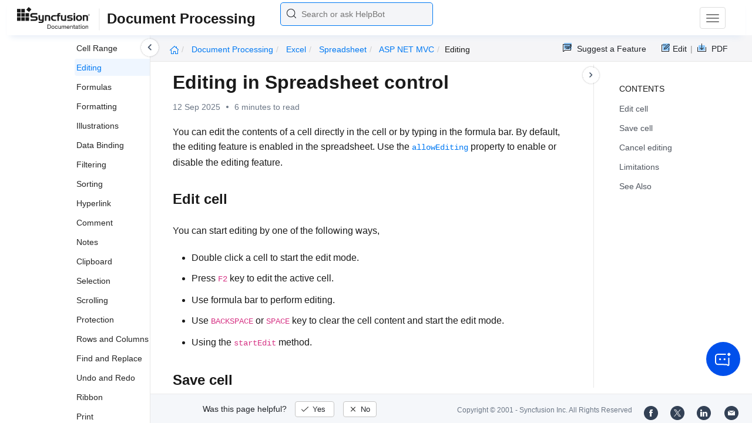

--- FILE ---
content_type: text/html
request_url: https://help.syncfusion.com/document-processing/excel/spreadsheet/asp-net-mvc/editing
body_size: 8310
content:
<!DOCTYPE html>
<html lang="en">
<head>
    <!-- Google Tag Manager -->
    <script>
        (function (w, d, s, l, i) {
            w[l] = w[l] || []; w[l].push({
                'gtm.start':
                    new Date().getTime(), event: 'gtm.js'
            }); var f = d.getElementsByTagName(s)[0],
                j = d.createElement(s), dl = l != 'dataLayer' ? '&l=' + l : ''; j.async = true; j.src =
                    'https://www.googletagmanager.com/gtm.js?id=' + i + dl; f.parentNode.insertBefore(j, f);
        })(window, document, 'script', 'dataLayer', 'GTM-P3WXFWCW');
    </script>
    <!-- Load GTM-W8WD8WN on user interaction -->
    <script>
        document.addEventListener("DOMContentLoaded", function () {
            const events = ["mousemove", "scroll", "keydown", "touchstart"];
            function loadGTM() {
                events.forEach(event => document.removeEventListener(event, loadGTM));
                (function (w, d, s, l, i) {
                    w[l] = w[l] || []; w[l].push({
                        'gtm.start':
                            new Date().getTime(), event: 'gtm.js'
                    }); var f = d.getElementsByTagName(s)[0],
                        j = d.createElement(s), dl = l != 'dataLayer' ? '&l=' + l : ''; j.async = true; j.src =
                            'https://www.googletagmanager.com/gtm.js?id=' + i + dl; f.parentNode.insertBefore(j, f);
                })(window, document, 'script', 'dataLayer', 'GTM-W8WD8WN');
            }
            events.forEach(event => document.addEventListener(event, loadGTM, { once: true }));
        });
    </script>

    <meta charset="UTF-8">
	<link href="https://www.googletagmanager.com" rel="preconnect">
	<link href="https://cdn.syncfusion.com" rel="preconnect" crossorigin>
	<link href="https://cdn.syncfusion.com" rel="dns-prefetch">
    <title>Editing in EJ2 ASP.NET MVC Syncfusion Spreadsheet Component</title>
    <meta name="description" content="Learn here all about Editing in Syncfusion EJ2 ASP.NET MVC Spreadsheet component of Syncfusion Essential JS 2 and more." />
    
    <meta name="keywords" content="syncfusion, documentation, help, ej, user guide, demo, samples, essential studio" />
    
    <meta name="viewport" content="width=device-width, initial-scale=1.0">
    <meta http-equiv="cache-control" content="max-age=0" />
    <meta http-equiv="cache-control" content="no-cache" />
    
    <meta property="og:title" content="Editing in EJ2 ASP.NET MVC Syncfusion Spreadsheet Component" />
    
    
    <meta property="og:description" content="Learn here all about Editing in Syncfusion EJ2 ASP.NET MVC Spreadsheet component of Syncfusion Essential JS 2 and more." />
    
    <meta property="og:image" content="https://cdn.syncfusion.com/content/images/company-logos/Syncfusion_Logo_Image.png" />
    <meta property="og:url" content="https://help.syncfusion.com/" />
    <meta property="og:site_name" content="Help.Syncfusion.com" />
    <meta property="og:type" content="website" />

	<meta property="twitter:account_id" content="41152441" />
	
    <meta property="twitter:title" content="Editing in EJ2 ASP.NET MVC Syncfusion Spreadsheet Component" />
	
    <meta property="twitter:url" content="https://help.syncfusion.com/" />
    <meta property="twitter:card" content="summary" />
	
    <meta property="twitter:description" content="Learn here all about Editing in Syncfusion EJ2 ASP.NET MVC Spreadsheet component of Syncfusion Essential JS 2 and more." />
	
    <meta property="twitter:image" content="https://cdn.syncfusion.com/content/images/company-logos/Syncfusion_logos.png" />
	
	
	
 
	<link rel="alternate" hreflang="en-US" href="https://help.syncfusion.com/document-processing/excel/spreadsheet/asp-net-mvc/editing" />
	<!-- Google Structured Data -->
	<script type="application/ld+json">
			{
			  "@context": "https://schema.org",
			  "@type": "Organization",
			  "name": "Syncfusion",
			  "url": "https://help.syncfusion.com/document-processing/excel/spreadsheet/asp-net-mvc/editing",
			  "logo": "https://cdn.syncfusion.com/content/images/company-logos/Syncfusion_logos.png",
			  "sameAs": [
				"https://www.facebook.com/Syncfusion",
				"https://twitter.com/Syncfusion",
				"https://www.linkedin.com/company/syncfusion?trk=top_nav_home",
				"mailto:support@syncfusion.com?"
			  ]
			}
	</script>
    <script>
        function ExceptionlessLazyLoader() {
            let s = 0, e = ['mousemove', 'scroll', 'keydown', 'touchstart'], l = () => {
                if (s) return; s = 1;
                let j = document.createElement('script');
                j.type = 'module';
                j.src = 'https://cdn.syncfusion.com/documentation/scripts/Exceptionless-logger.min.js';
                document.head.appendChild(j);
                e.forEach(x => removeEventListener(x, l));
            };
            e.forEach(x => addEventListener(x, l, { once: 1 }));
        }
    </script>
    <script src="https://cdn.syncfusion.com/documentation/scripts/console-capture.min.js" async onload="ExceptionlessLazyLoader()">
    </script>
    <meta http-equiv="expires" content="-1" />
    <meta http-equiv="expires" content="Tue, 01 Jan 1980 1:00:00 GMT" />
    <meta http-equiv="pragma" content="no-cache" />
    <link rel="preload" href="https://cdn.jsdelivr.net/npm/bootstrap@5.3.3/dist/css/bootstrap.min.css" as="style">
	<link rel="stylesheet" href="https://cdn.jsdelivr.net/npm/bootstrap@5.3.3/dist/css/bootstrap.min.css">

	<link rel="preload" href="https://cdn.syncfusion.com/documentation/styles/ej/v13.4.0.58/ej.widgets.core.min.css" as="style">
	<link rel="stylesheet" href="https://cdn.syncfusion.com/documentation/styles/ej/v13.4.0.58/ej.widgets.core.min.css">

	<!--Doc-site.css file has minified, gziped and referred here
		File path : "DocumentationAutomation\website\Content\Stylesheets\CSS\"
	-->
	<link rel="preload" href="https://cdn.syncfusion.com/documentation/styles/doc-site.min.css" as="style">
	<link rel="stylesheet" href="https://cdn.syncfusion.com/documentation/styles/doc-site.min.css">

    <script src="//cdn.syncfusion.com/documentation/scripts/documentation.gzip.min.js"></script>

    <script>
        if (typeof jQuery == 'undefined') {
            document.write(unescape("%3Cscript src='/scripts/documentation.gzip.js' type='text/javascript'%3E%3C/script%3E"));
        }
    </script>
	
    <script src="https://cdn.jsdelivr.net/npm/bootstrap@5.3.3/dist/js/bootstrap.bundle.min.js" defer></script>
	<script src="//cdn.syncfusion.com/documentation/scripts/ej.widget.v13.4.0.58.min.js" defer></script>

	<script>
		window.addEventListener('DOMContentLoaded', function () {
			if (typeof ej === 'undefined') {
				var fallback = document.createElement('script');
				fallback.src = '/script/ej.treeview.all.min.js';
				fallback.type = 'text/javascript';
				document.head.appendChild(fallback);
			}
		});
	</script>

    <!--Combined the following scripts files dashboard.js, doc-site.js, waitingpopup.js and named as doc-site.js. it has minified, gziped and referred here.
        File path : "DocumentationAutomation\website\Scripts\"
    -->
    <script src="https://cdn.syncfusion.com/documentation/scripts/doc-site.min.js" defer></script>
	<script src="https://cdn.syncfusion.com/documentation/scripts/helpbot-search.min.js" defer></script>
	<script src="https://cdnjs.cloudflare.com/ajax/libs/markdown-it/13.0.2/markdown-it.min.js" defer></script>
    <script src="//d2g29cya9iq7ip.cloudfront.net/documentation/scripts/clipboard.min.js" defer></script>

    <script>
        $(document).ready(function() {
            // left tree view
            $('#rightsidetoc').toc();
            $('#rightsidetoc').toc({noBackToTopLinks: true});
            $('#rightsidetoc').toc({listType: 'ol'});
            $("#rightsidetoc ul:first").attr("id", "righttree");
            $('#rightsidetoc ol').length ? $(".right-toc-icon").css("display","block") : $(".right-toc-icon").css("display","none");
            $('#rightsidetoc ol').length ? $("#rightsidetoc").css("display","block") : $("#rightsidetoc").css("display","none");
            
            
            
            
            
            
            
            
            
            
            
            
            
            
            
            
            
            
            
            
            
            
            
            
            
            
            
            
            
            
            
            
            
            
            
            
            
            
            
            
            
            
            
            
            
            
            
            
            
            
            
            
            
            
            
            
            
            
            
            
            
            
            
            
            
            
            
            
            
            
            
            
            
            
            
            
            
            
            
            
            
            
            
            
            
            
            
            
            
            
            
            
            
            
            
            
            
            
            
            
            
            
            
            
            
            
            
            
            
            
            
            
            
            
            
            
            
            
            
            
            
            
            
            
            
            
            
            
            
            
            
            
            
            
            
            
            
            
            
            
            
            
            
            
            
            
            
            
            $.ajax({
                type: 'get',
                url: '/sidebar/document-processing-toc',
                dataType: 'json',
                success: function(data) {
                    $(".left-toc").css("background-image", "none");
                    var dataManger = data;
                    $(".treeview").ejTreeView(
                    {
                        loadOnDemand: true,
                        fields: { id: "id", parentId: "pid", text: "name", hasChild: "hasChild", dataSource: dataManger},
                        expandOn:"click"
                    }
                    );
                    var linkObject = null
                   if((window.location.pathname.split('/')[1]=="api" || window.location.pathname.split('/')[3]=="ejdashboardviewer")){
                        linkObject = getObjects(data,'linkAttribute',window.location.pathname+window.location.hash);
                    }
                    else{
                        linkObject = getObjects(data,'linkAttribute',window.location.pathname);
                    }

                    expand(data,linkObject);
                    onCreate();
                }
            });
            
            
            
            
            
            
            
            
            
            
            
            
            
            
            
            
            
            
            
            
            
            
            
            
            
            
            
            
            
            
            
            
            
            
            
            
            
            
            
            
            
            
            
            
            
            
            
            
            
            
            
            
            
            
            
            
            
            
            
            
            
            
            
        });
    </script>
    <script>
        // Share referral origin URL details to syncfusion site
        var expireDate = new Date();
        expireDate.setTime(expireDate.getTime() + (30 * 60 * 1000)); // set 30 minutes expire time
        var existingCookieValue = getCookieValue("SampleSiteReferrer");
        if (document.referrer && document.referrer.split('/')[2].indexOf('syncfusion.com') == -1) {
            document.cookie = "SampleSiteReferrer" + "=" + document.referrer + "," + window.location.href + ";expires=" + expireDate + ";path=/;domain=syncfusion.com";
        }
        else if (existingCookieValue != "undefined" && existingCookieValue != undefined && existingCookieValue != "") {
            // Increase expire time for SampleSiteReferrer cookie with 30 minutes if exists
            document.cookie = "SampleSiteReferrer" + "=" + existingCookieValue + ";expires=" + expireDate + ";path=/;domain=syncfusion.com";
        }
        else {
            document.cookie = "SampleSiteReferrer" + "=" + window.location.href + ";expires=" + expireDate + ";path=/;domain=syncfusion.com";
        }

        // To get cookie value
        function getCookieValue(cookieName) {
            var name = cookieName + "=";
            var decodedCookie = decodeURIComponent(document.cookie);
            var cookieValues = decodedCookie.split(';');
            for (var i = 0; i < cookieValues.length; i++) {
                var cookie = cookieValues[i];
                while (cookie.charAt(0) == ' ') {
                    cookie = cookie.substring(1);
                }
                if (cookie.indexOf(name) == 0) {
                    return cookie.substring(name.length, cookie.length);
                }
            }
            return "";
        }
    </script>

    
    
    
    
    
    <meta name="robots" content="follow, index" />
    

	<link rel="canonical" href="https://help.syncfusion.com/document-processing/excel/spreadsheet/asp-net-mvc/editing"/>
</head>

<body>
	<!-- Google Tag Manager (noscript) -->
	<noscript><iframe src="https://www.googletagmanager.com/ns.html?id=GTM-P3WXFWCW"
	height="0" width="0" style="display:none;visibility:hidden"></iframe>
	</noscript>
	<!--Interaction-->
	<noscript>
	<iframe src="https://www.googletagmanager.com/ns.html?id=GTM-W8WD8WN"
	height="0" width="0" style="display:none;visibility:hidden"></iframe>
	</noscript>
	<!-- End Google Tag Manager (noscript) -->   
    <div class="container-fluid">
        <div class="row-fluid">
            <nav class="navbar navbar-default navbar-fixed-top syncfusion-menu">
			 
                <div class="container-fluid">
                    <!-- Brand and toggle get grouped for better mobile display -->
                    <div class="navbar-header">
                        <div class="syncfusion-logo">
                            <div class="left-menu-icon" data-bs-toggle="collapse" data-bs-target="#table-of-contents">
                            </div>
                            <div>
                                <a href="/">
                                    <i class="brand-logo syncfusion-brand-logo"></i>
                                </a>
                            </div>
                            <div class="js-doc">
                                

                                

                                

                                

                                

                                

                                

                                
								
								
								
								
								
								
								
								
								
								
								
								
								
								

                                

                                

                                

                                

                                

                                

                                


                                

                                

                                

                                
								
								
                                
                                <span>Document Processing</span>
                                

								

                                

                                

                                

                                

                                

                                

                                

                                

                                

                                

                                

                                

                                

                                

                                

                                

                                

                                

                                

                                

                                

                                

                                

                                
								
								
								
								

								

								


                                

                                 
								
								
								
								
								
																
								
								
								
								
								

                            </div>
                        </div>
						<div class="search">
								



<input type="text" id="customSearchBox" placeholder="Search or ask HelpBot" autocomplete="off" />
<div id="suggestionModal">
    <div class="icon-background">
        <span class="icon-left"></span>
        <input type="text" id="searchInput" class="search-input" placeholder="Search or ask HelpBot">
        <span class="icon-right"></span>
    </div>
    <div class="suggestionContainer">
        <div class="docssuggestioncontainer">
            <h3 class="suggestionhtmlheading">Search docs</h3>
            <ul id="docsSuggestions"></ul>
        </div>
        <div class="helpbotsuggestioncontainer">
            <h3 class="icon-before">Ask HelpBot</h3>
            <div id="helpbotlistcontainer">
                <ul id="helpBotSuggestions"></ul>
            </div>
        </div>
    </div>
</div>
















































						</div>
						<button type="button" class="navbar-toggle desktop-icon collapsed" data-bs-toggle="collapse" data-bs-target="#desktop-links">
                            <span class="sr-only">Toggle navigation</span>
							<span class="icon-bar"></span>
							<span class="icon-bar"></span>
							<span class="icon-bar"></span>
                        </button>
						<button type="button" class="navbar-toggle mobile-icon collapsed" data-bs-toggle="collapse" data-bs-target="#mobile-view-link">
                           <span class="mobile-view-icon"></span>
                        </button>
                    </div>

                    <!-- Collect the nav links, forms, and other content for toggling -->
                    <div class="collapse navbar-collapse" id="desktop-links">
                        <ul class="nav navbar-nav navbar-right">
									
			
			
				
			
			
				
			
			
				
			
			
				
			
			
				
			
			
				
			
			
				
			
			
				
			
			
				
			
			
				
			
			
				
			
			
				
			
			
				
			
			
				
			
			
				
			
			
				
			
			
				
			
			
				
			
			
				
			
			
				
			
			
				
			
			
				
			
			
				
			
			
				
			
			
				
			
			
				
			
			
				
			
			
				
			
			
				
			
			
				
			
			
				
			
			
				
			
			
				
			
			
				
			
			
				
			
			
				
			
			
				
			
			
				
			
			
				
			
			
				
			
			
				
			
			
				
			
			
				
			
			
				
			
			
				
			
			
				
			
			
				
			
			
				
					
						<li class="menu-links active"><a class="fileformats-demo-link" href="https://www.syncfusion.com/demos#file-formats">Demos</a></li>
<li class="menu-links active"><a href="https://www.syncfusion.com/code-examples" target="_blank">Code Examples</a></li>
<li class="menu-links active"><a href="https://help.syncfusion.com/upgrade-guide/file-formats/xlsio">Upgrade Guide</a></li>
<li class="menu-links active"><a href="https://www.syncfusion.com/forums" target="_blank">Forum</a></li>
<li class="menu-links active"><a class="fileformats-freetrial-link" href="https://www.syncfusion.com/downloads" target="_blank" id="download_section">Free Trial</a></li>
									
				
			
			
				
			
			
				
			
			
				
			
			
				
			
			
				
			
			
				
			
			
				
			
			
				
			
			
				
			
			
				
			
			
				
			
			
				
			
			
				
			
			
				
			
			
				
			
			
				
			
			
				
			
			
				
			
			
				
			
			
				
			
			
						</ul>
					</div><!-- /.navbar-collapse -->
                    <div class="collapse navbar-collapse" id="mobile-view-link">
                        <ul class="nav navbar-nav mobile-unorderlist">
                             <li class="search-mobile">
                                



<input type="text" id="customSearchBox" placeholder="Search or ask HelpBot" autocomplete="off" />
<div id="suggestionModal">
    <div class="icon-background">
        <span class="icon-left"></span>
        <input type="text" id="searchInput" class="search-input" placeholder="Search or ask HelpBot">
        <span class="icon-right"></span>
    </div>
    <div class="suggestionContainer">
        <div class="docssuggestioncontainer">
            <h3 class="suggestionhtmlheading">Search docs</h3>
            <ul id="docsSuggestions"></ul>
        </div>
        <div class="helpbotsuggestioncontainer">
            <h3 class="icon-before">Ask HelpBot</h3>
            <div id="helpbotlistcontainer">
                <ul id="helpBotSuggestions"></ul>
            </div>
        </div>
    </div>
</div>
















































                            </li>
                        </ul>
                    </div><!-- /.navbar-collapse -->
                </div><!-- /.container-fluid -->
            </nav>
        </div>
        <div id="breadcrumb">
		

<ul class="breadcrumb">
  <li>
    <a href="/"><i class="sf-icon-Home"></i></a>
  </li>

  
  

  
    <!-- Original breadcrumb logic for non-EJ2-API platforms -->
    
    
      
        <li class="active breadcrumb-links">
          <a href="/document-processing/">
            
              Document Processing 
            
          </a>
        </li>
      
    
      
        <li class="active breadcrumb-links">
          <a href="/document-processing/excel/">
            
              Excel
            
          </a>
        </li>
      
    
      
        <li class="active breadcrumb-links">
          <a href="/document-processing/excel/spreadsheet/">
            
              Spreadsheet
            
          </a>
        </li>
      
    
      
        <li class="active breadcrumb-links">
          <a href="/document-processing/excel/spreadsheet/asp-net-mvc/">
            
              ASP NET MVC
            
          </a>
        </li>
      
    
      
        <li class="active" data-text="editing">editing</li>
      
    
  
</ul>

	   <div class="right-breadcrumb">
			
			
			
			

				<div class="ug-download">
					<a data-bs-toggle="tooltip" data-placement="bottom" href="https://help.syncfusion.com/download/user-guide/pdf/document-processing" class="download-link" title="Download PDF">
						<span style="color:#979797">|&nbsp;</span>
                    <span class="sf-icon-Download"></span>
						<span class="ug-file-type">PDF</span>
					</a>
				</div>
			
			
			
						<div style="display: block !important;
    float: right;
    padding: 8px 0;
    width: 70px; 
">      
  <a style="text-decoration:none" data-bs-toggle="tooltip" data-placement="bottom" href="https://github.com/syncfusion-content/document-processing-docs/edit/master/Document-Processing/Excel/Spreadsheet/ASP-NET-MVC/editing.md" target="_blank" title="Edit"><span class="sf-icon-Edit"></span><span class="ug-file-type">Edit</span></a>
</div>
<div class="ug-feedback">
                <a data-bs-toggle="tooltip" data-placement="bottom" href="https://www.syncfusion.com/feedback/" target="_blank" class="feedback-link" title="Suggest a Feature">
                    <span class="sf-icon-Feedback"></span>
                    <span class="ug-file-type">Suggest a Feature</span>
                </a>
            </div>
			
			
			
			
			
			
			
			
			
			
			
			
			
			
			
			
			
			
			
			
			
			
			
			
			
			
			
			
			
			
			
			
			
			
			
			 
			
			
			
			 
			
			
			
			
			
			
			
        </div>
      </div>
      
		
    </div>

<div class="help-content">
	<div class="left-toc" id="table-of-contents">
		<div class="left-toc-content">
			<ul class="treeview"></ul>
		</div>
	</div>
	<div class="ai_fixed_icon_container">
		<button type="button" class="btn helpbot_chat_button">
		 <img src="//cdn.syncfusion.com/helpbot/images/ai_start_new_page.svg" alt="helpbot icon" id="helpbot_icon" width="32" height="32" />
		<p class="helpbot_syncfusion_content">Syncfusion HelpBot</p>
		</button>
	</div>

	
	<div class="post">
        <button type="button" id="left-toc-closebtn"></button>
		<button type="button" id="right-toc-closebtn"></button>	
			
			<div id="rightsidetoc"></div>
		

		<div class="post-content">
		<h1 id="editing-in-spreadsheet-control">Editing in Spreadsheet control</h1><p id="resultRT">12 Sep 2025<span class="dot"></span>6 minutes to read</p>

<p>You can edit the contents of a cell directly in the cell or by typing in the formula bar. By default, the editing feature is enabled in the spreadsheet. Use the <a href="https://help.syncfusion.com/cr/aspnetcore-js2/Syncfusion.EJ2.Spreadsheet.Spreadsheet.html#Syncfusion_EJ2_Spreadsheet_Spreadsheet_AllowEditing"><code>allowEditing</code></a> property to enable or disable the editing feature.</p>

<h2 id="edit-cell">Edit cell</h2>

<p>You can start editing by one of the following ways,</p>

<ul>
  <li>Double click a cell to start the edit mode.</li>
  <li>Press <code>F2</code> key to edit the active cell.</li>
  <li>Use formula bar to perform editing.</li>
  <li>Use <code>BACKSPACE</code> or <code>SPACE</code> key to clear the cell content and start the edit mode.</li>
  <li>Using the <code>startEdit</code> method.</li>
</ul>

<h2 id="save-cell">Save cell</h2>

<p>If the cell is in editable state, you can save the edited cell by one of the following ways,</p>

<ul>
  <li>Perform mouse click on any other cell rather than the current editing cell.</li>
  <li>Press <code>Enter</code> or <code>Tab</code> keys to save the edited cell content.</li>
  <li>Using the <code>endEdit</code> method.</li>
</ul>

<h2 id="cancel-editing">Cancel editing</h2>

<p>To cancel the editing without saving the changes, you can use one of the following ways,</p>

<ul>
  <li>Press <code>ESCAPE</code> key, this will remove the editable state and update the unchanged cell content.</li>
  <li>Using the <code>closeEdit</code> method.</li>
</ul>

<p>The following sample shows how to prevent the editing and cell save. Here <code>E</code> column prevent the editing by using cancel argument as true in <a href="https://help.syncfusion.com/cr/aspnetcore-js2/Syncfusion.EJ2.Spreadsheet.Spreadsheet.html#Syncfusion_EJ2_Spreadsheet_Spreadsheet_CellEdit"><code>cellEdit</code></a> event. In <code>D</code> column, prevent saving the edited changes by using cancel argument as true in <a href="https://help.syncfusion.com/cr/aspnetcore-js2/Syncfusion.EJ2.Spreadsheet.Spreadsheet.html#Syncfusion_EJ2_Spreadsheet_Spreadsheet_BeforeCellSave"><code>beforeCellSave</code></a> and use <code>closeEdit</code> method in spreadsheet.</p>

<div class="tabs" id="code-snippet-1">

<ul class="nav nav-tabs" role="tablist">

<li role="presentation" class=""><a data-target="#6fwaqygvzwwwzsd1tmdwcwylotknpcui-aspx-cs" aria-controls="home" role="tab" data-toggle="tab" data-original-lang="razor">CSHTML</a></li>
<li role="presentation" class=""><a data-target="#083tttux7w308h8iobncysvfqp2vyh42-csharp" aria-controls="home" role="tab" data-toggle="tab" data-original-lang="csharp">EditingController.cs</a></li>

</ul>

<div class="tab-content">


<div role="tabpanel" class="tab-pane" id="6fwaqygvzwwwzsd1tmdwcwylotknpcui-aspx-cs" data-original-lang="razor">
<div class="highlight"><pre><code class="language-aspx-cs" data-lang="aspx-cs"><span></span>@Html.EJS().Spreadsheet("spreadsheet").ShowSheetTabs(false).Created("created").CellEdit("cellEdit").BeforeCellSave("beforeCellSave").Sheets(sheet =&gt;
{
    sheet.SelectedRange("C7").Name("Movie List").Ranges(ranges =&gt;
    {
        ranges.DataSource((IEnumerable<span class="nt">&lt;object&gt;</span>)ViewBag.DefaultData).Add();
    }).Rows(row =&gt;
    {
        row.Index(10).Cells(cell =&gt;
        {
            cell.Index(3).Value("Total Amount:").Style(new SpreadsheetCellStyle() { FontWeight = FontWeight.Bold }).Add();
            cell.Formula("=SUM(E2:E10").Add();
        }).Add();
    }).Columns(column =&gt;
    {
        column.Width(120).Add();
        column.Width(180).Add();
        column.Width(100).Add();
        column.Width(120).Add();
        column.Width(120).Add();
    }).Add();
}).Render()

<span class="nt">&lt;script&gt;</span>

    <span class="n">function</span> <span class="nf">created</span><span class="p">()</span> <span class="p">{</span>
        <span class="k">this</span><span class="p">.</span><span class="n">cellFormat</span><span class="p">({</span> <span class="n">fontWeight</span><span class="p">:</span> <span class="err">'</span><span class="n">bold</span><span class="err">'</span><span class="p">,</span> <span class="n">textAlign</span><span class="p">:</span> <span class="err">'</span><span class="n">center</span><span class="err">'</span> <span class="p">},</span> <span class="err">'</span><span class="n">A1</span><span class="p">:</span><span class="n">E1</span><span class="err">'</span><span class="p">);</span>
        <span class="k">this</span><span class="p">.</span><span class="n">cellFormat</span><span class="p">({</span> <span class="n">textAlign</span><span class="p">:</span> <span class="err">'</span><span class="n">center</span><span class="err">'</span> <span class="p">},</span> <span class="err">'</span><span class="n">A2</span><span class="p">:</span><span class="n">A10</span><span class="err">'</span><span class="p">);</span>
        <span class="k">this</span><span class="p">.</span><span class="n">cellFormat</span><span class="p">({</span> <span class="n">textAlign</span><span class="p">:</span> <span class="err">'</span><span class="n">center</span><span class="err">'</span> <span class="p">},</span> <span class="err">'</span><span class="n">C2</span><span class="p">:</span><span class="n">C10</span><span class="err">'</span><span class="p">);</span>
        <span class="k">this</span><span class="p">.</span><span class="n">numberFormat</span><span class="p">(</span><span class="err">'$#</span><span class="p">,</span><span class="err">##</span><span class="m">0.00</span><span class="err">'</span><span class="p">,</span> <span class="err">'</span><span class="n">D2</span><span class="p">:</span><span class="n">D10</span><span class="err">'</span><span class="p">);</span>
        <span class="k">this</span><span class="p">.</span><span class="n">numberFormat</span><span class="p">(</span><span class="err">'$#</span><span class="p">,</span><span class="err">##</span><span class="m">0.00</span><span class="err">'</span><span class="p">,</span> <span class="err">'</span><span class="n">E2</span><span class="p">:</span><span class="n">E11</span><span class="err">'</span><span class="p">);</span>
    <span class="p">}</span>
    <span class="n">function</span> <span class="nf">cellEdit</span><span class="p">(</span><span class="n">args</span><span class="p">)</span> <span class="p">{</span>
        <span class="c1">// Preventing the editing in 5th(Amount) column.</span>
        <span class="k">if</span> <span class="p">(</span><span class="n">args</span><span class="p">.</span><span class="n">address</span><span class="p">.</span><span class="n">includes</span><span class="p">(</span><span class="sc">'E'</span><span class="p">))</span> <span class="p">{</span> <span class="n">args</span><span class="p">.</span><span class="n">cancel</span> <span class="p">=</span> <span class="k">true</span><span class="p">;</span> <span class="p">}</span>
    <span class="p">}</span>
    <span class="n">function</span> <span class="nf">beforeCellSave</span><span class="p">(</span><span class="n">args</span><span class="p">)</span> <span class="p">{</span>
        <span class="c1">// Prevent saving the edited changes in 4th(Rate) column.</span>
        <span class="k">if</span> <span class="p">(</span><span class="n">args</span><span class="p">.</span><span class="n">address</span><span class="p">.</span><span class="n">includes</span><span class="p">(</span><span class="sc">'D'</span><span class="p">))</span> <span class="p">{</span>
            <span class="n">args</span><span class="p">.</span><span class="n">cancel</span> <span class="p">=</span> <span class="k">true</span><span class="p">;</span>
            <span class="c1">// Manually removes the editable state without saving the changes. Use `endEdit` method if you want to save the changes.</span>
            <span class="k">this</span><span class="p">.</span><span class="n">closeEdit</span><span class="p">();</span>
        <span class="p">}</span>
    <span class="p">}</span>
<span class="nt">&lt;/script&gt;</span></code></pre></div>
</div>

<div role="tabpanel" class="tab-pane" id="083tttux7w308h8iobncysvfqp2vyh42-csharp" data-original-lang="csharp">
<div class="highlight"><pre><code class="language-csharp" data-lang="csharp"><span></span><span class="k">public</span> <span class="n">ActionResult</span> <span class="nf">Index</span><span class="p">()</span>
<span class="p">{</span>
    <span class="n">List</span><span class="p">&lt;</span><span class="kt">object</span><span class="p">&gt;</span> <span class="n">data</span> <span class="p">=</span> <span class="k">new</span> <span class="n">List</span><span class="p">&lt;</span><span class="kt">object</span><span class="p">&gt;()</span>
    <span class="p">{</span>
        <span class="k">new</span> <span class="p">{</span> <span class="n">ItemCode</span><span class="p">=</span> <span class="s">"I231"</span><span class="p">,</span>  <span class="n">ItemName</span><span class="p">=</span> <span class="s">"Chinese Combo Noodle"</span><span class="p">,</span>  <span class="n">Quantity</span><span class="p">=</span> <span class="s">"2"</span><span class="p">,</span>  <span class="n">Rate</span><span class="p">=</span> <span class="s">"125"</span><span class="p">,</span>  <span class="n">Amount</span><span class="p">=</span> <span class="s">"=PRODUCT(C2,D2)"</span><span class="p">},</span>
        <span class="k">new</span> <span class="p">{</span> <span class="n">ItemCode</span><span class="p">=</span> <span class="s">"I245"</span><span class="p">,</span>  <span class="n">ItemName</span><span class="p">=</span> <span class="s">"Chinese Combo Rice"</span><span class="p">,</span>  <span class="n">Quantity</span><span class="p">=</span> <span class="s">"3"</span><span class="p">,</span>  <span class="n">Rate</span><span class="p">=</span> <span class="s">"125"</span><span class="p">,</span>  <span class="n">Amount</span><span class="p">=</span> <span class="s">"=PRODUCT(C3,D3)"</span><span class="p">},</span>
        <span class="k">new</span> <span class="p">{</span> <span class="n">ItemCode</span><span class="p">=</span> <span class="s">"I237"</span><span class="p">,</span>  <span class="n">ItemName</span><span class="p">=</span> <span class="s">"Amritsari Chola"</span><span class="p">,</span>  <span class="n">Quantity</span><span class="p">=</span> <span class="s">"2"</span><span class="p">,</span>  <span class="n">Rate</span><span class="p">=</span> <span class="s">"225"</span><span class="p">,</span>  <span class="n">Amount</span><span class="p">=</span> <span class="s">"=PRODUCT(C4,D4)"</span><span class="p">},</span>
        <span class="k">new</span> <span class="p">{</span> <span class="n">ItemCode</span><span class="p">=</span> <span class="s">"I291"</span><span class="p">,</span>  <span class="n">ItemName</span><span class="p">=</span> <span class="s">"Asian Mixed Entree Platt"</span><span class="p">,</span>  <span class="n">Quantity</span><span class="p">=</span> <span class="s">"3"</span><span class="p">,</span>  <span class="n">Rate</span><span class="p">=</span> <span class="s">"165"</span><span class="p">,</span>  <span class="n">Amount</span><span class="p">=</span> <span class="s">"=PRODUCT(C5,D5)"</span><span class="p">},</span>
        <span class="k">new</span> <span class="p">{</span> <span class="n">ItemCode</span><span class="p">=</span> <span class="s">"I268"</span><span class="p">,</span>  <span class="n">ItemName</span><span class="p">=</span> <span class="s">"Chinese Combo Chicken"</span><span class="p">,</span>  <span class="n">Quantity</span><span class="p">=</span> <span class="s">"3"</span><span class="p">,</span>  <span class="n">Rate</span><span class="p">=</span> <span class="s">"125"</span><span class="p">,</span>  <span class="n">Amount</span><span class="p">=</span> <span class="s">"=PRODUCT(C6,D6)"</span><span class="p">},</span>
        <span class="k">new</span> <span class="p">{</span> <span class="n">ItemCode</span><span class="p">=</span> <span class="s">"I251"</span><span class="p">,</span>  <span class="n">ItemName</span><span class="p">=</span> <span class="s">"Chivas Regal"</span><span class="p">,</span>  <span class="n">Quantity</span><span class="p">=</span> <span class="s">"1"</span><span class="p">,</span>  <span class="n">Rate</span><span class="p">=</span> <span class="s">"325"</span><span class="p">,</span>  <span class="n">Amount</span><span class="p">=</span> <span class="s">"=PRODUCT(C7,D7)"</span><span class="p">},</span>
        <span class="k">new</span> <span class="p">{</span> <span class="n">ItemCode</span><span class="p">=</span> <span class="s">"I256"</span><span class="p">,</span>  <span class="n">ItemName</span><span class="p">=</span> <span class="s">"Chicken Drumsticks"</span><span class="p">,</span>  <span class="n">Quantity</span><span class="p">=</span> <span class="s">"2"</span><span class="p">,</span>  <span class="n">Rate</span><span class="p">=</span> <span class="s">"180"</span><span class="p">,</span>  <span class="n">Amount</span><span class="p">=</span> <span class="s">"=PRODUCT(C8,D8)"</span><span class="p">},</span>
        <span class="k">new</span> <span class="p">{</span> <span class="n">ItemCode</span><span class="p">=</span> <span class="s">"I232"</span><span class="p">,</span>  <span class="n">ItemName</span><span class="p">=</span> <span class="s">"Manchow Soup"</span><span class="p">,</span>  <span class="n">Quantity</span><span class="p">=</span> <span class="s">"2"</span><span class="p">,</span>  <span class="n">Rate</span><span class="p">=</span> <span class="s">"160"</span><span class="p">,</span>  <span class="n">Amount</span><span class="p">=</span> <span class="s">"=PRODUCT(C9,D9)"</span><span class="p">},</span>
        <span class="k">new</span> <span class="p">{</span> <span class="n">ItemCode</span><span class="p">=</span> <span class="s">"I290"</span><span class="p">,</span>  <span class="n">ItemName</span><span class="p">=</span> <span class="s">"Schezuan Chicken"</span><span class="p">,</span>  <span class="n">Quantity</span><span class="p">=</span> <span class="s">"3"</span><span class="p">,</span>  <span class="n">Rate</span><span class="p">=</span> <span class="s">"180"</span><span class="p">,</span>  <span class="n">Amount</span><span class="p">=</span> <span class="s">"=PRODUCT(C10,D10)"</span><span class="p">},</span>
    <span class="p">};</span>
    <span class="n">ViewBag</span><span class="p">.</span><span class="n">DefaultData</span> <span class="p">=</span> <span class="n">data</span><span class="p">;</span>
    <span class="k">return</span> <span class="nf">View</span><span class="p">();</span>
<span class="p">}</span></code></pre></div>
</div>

</div>

</div>

<h2 id="limitations">Limitations</h2>

<ul>
  <li>Text overflow in cells is not supported in Editing.</li>
</ul>

<h2 id="see-also">See Also</h2>

<ul>
  <li><a href="./cell-range">Cell range</a></li>
  <li><a href="./formatting">Formatting</a></li>
  <li><a href="./link">Hyperlink</a></li>
  <li><a href="./undo-redo">Undo and Redo</a></li>
  <li><a href="./protect-sheet#unlock-the-particular-cells-in-the-protected-sheet">Unlock the particular cells in the protected sheet</a></li>
</ul>

		</div>
              <div class="feedback-down-response" style="display:none">			
				Help us improve this page
				
		      <div id="checkboxes" class="multiselect">			     
                   <input type="checkbox" name="checkbox" id="one" value="Correct inaccurate or outdated content" /><label for="one" class="label-one">Correct inaccurate or outdated content</label>
				   
				   <br />
				   <textarea id="commentone" class="form-control message hide" rows="3" placeholder="Please specify what content needs correction..."></textarea>
				   <div class="error-messageone">Please provide additional information</div>				  
				   <input type="checkbox" name="checkbox" id="two" value="Improve illustrations or images" /><label for="two" class="label-two">Improve illustrations or images</label>				   

				   <br />
				   <textarea id="commenttwo" class="form-control message hide" rows="3" placeholder="Please specify which images can be improved..."></textarea>
				   <div class="error-messagetwo">Please provide additional information</div>
                   <input type="checkbox" name="checkbox" id="three" value="Fix typos or broken links" /><label for="three" class="label-three">Fix typos or broken links</label>
				   <br />
				  
				 <textarea id="commentthree" class="form-control message hide" rows="3" placeholder="Please specify what needs to be fixed..."></textarea>
				 <div class="error-messagethree">Please provide additional information</div>
				 
				   <input type="checkbox" name="checkbox" id="four" value="Add more information" /> <label for="four" class="label-four">Add more information</label>
				   <br />
				   
				   <textarea id="commentfour" class="form-control message hide" rows="3" placeholder="Please specify what information should be added..."></textarea>
			       <div class="error-messagefour">Please provide additional information</div>
				   				  
                   <input type="checkbox" name="checkbox" id="five" value="Correct inaccurate or outdated code samples" /><label for="five" class="label-five">Correct inaccurate or outdated code samples</label>
				   <br />
				   
				   
				   <textarea id="commentfive" class="form-control message hide" rows="3" placeholder="Please specify what needs correction..."></textarea>
				   <div class="error-messagefive">Please provide additional information</div>
				   
				   <input type="checkbox" name="checkbox" id="six" value="Other" /><label for="six" class="label-six">Other</label>	
                   
			      <textarea id="commentsix" class="form-control message hide" rows="3" placeholder="Please enter feedback on topics not previously listed..."></textarea>
                   <div class="error-messagesix">Please provide additional information</div>				   
			  </div>
			      <input type="text" class="form-control mail" placeholder="Email (optional)" />
				  <div class="emailcheckbox"><input type="checkbox" id="email" disabled /></div>
				  <label class="information">I agree to the creation of a Syncfusion account in my name and to be contacted regarding this message. No further action will be taken. Please see our <a href="https://www.syncfusion.com/legal/privacy-policy">Privacy Policy.</a></label>
				  <div id="email-error-message"></div>
			  <div class="button">
                <input type="button" id="skipButton" class="btn" value="Cancel" />		
                <input type="submit" id="submitButton" name="submit" class="btn" value="Submit" />
              </div>
		   
			<div id="feedbacks-dialogue">
				<div id="closeicon"></div> 
				<iframe id="feedback-frame"></iframe>
			</div>
		</div>
		

		</div>
		<footer class="row-fluid">
	<div class="hidden-xs">
		<a class="copyright" href="/cdn-cgi/l/email-protection#8dfef8fdfde2fff9cdfef4e3eeebf8fee4e2e3a3eee2e0b2" title="Follow Syncfusion on Mail"><span class="icon-mail"></span></a>
		<a class="copyright" target="_blank" href="https://www.linkedin.com/company/syncfusion?trk=top_nav_home" title="Follow Syncfusion on LinkedIn"><span class="icon-linkedin"></span></a>
		<a class="copyright" target="_blank" href="https://x.com/Syncfusion" title="Follow Syncfusion on X"><span class="icon-twitter"></span></a>
		<a class="copyright" target="_blank" href="https://www.facebook.com/Syncfusion" title="Follow Syncfusion on Facebook"><span class="icon-fb"></span></a>
		<a class="copyright" target="_blank" href="https://www.syncfusion.com/copyright">Copyright &copy; 2001 - <span id="copyright-year"></span> Syncfusion Inc. All Rights Reserved</a>
		<div class="feedback-section">
			<div class="feedback-part">
				<div class="feedback-ques">
					Was this page helpful?
					<span id="feedback-up" class="feedback">
						Yes
					</span>
					<span id="feedback-down" class="feedback">
						No
					</span>
				</div>
				<div class="feedback-up-response">
					Thank you for your feedback!
				</div>
				<div class="feedback-confirmation">
					Thank you for your feedback and comments. We will rectify this as soon as possible!
				</div>
				<div class="feedback-error">
					An unknown error has occurred. Please try again.
				</div>
			</div>
		</div>
	</div>
	<div class="visible-xs ">
		<div class="feedback-section">
			<div class="feedback-part">
				<div class="feedback-ques">
					Was this page helpful?
					<span id="feedback-up" class="feedback">
						Yes
					</span>
					<span id="feedback-down" class="feedback">
						No
					</span>
				</div>

				<div class="feedback-up-response">
					Thank you for your feedback!
				</div>
				<div class="feedback-confirmation">
					Thank you for your feedback and comments. We will rectify this as soon as possible!
				</div>
				<div class="feedback-error">
					An unknown error has occurred. Please try again.
				</div>
			</div>
		</div>
		<div class="col-xs social-icons">
			<a target="_blank" href="https://www.facebook.com/Syncfusion" title="Follow Syncfusion on Facebook"><span class="icon-fb"></span></a>
			<a target="_blank" href="https://x.com/Syncfusion" title="Follow Syncfusion on X"><span class="icon-twitter"></span></a>
			<a target="_blank" href="https://www.linkedin.com/company/syncfusion?trk=top_nav_home" title="Follow Syncfusion on LinkedIn"><span class="icon-linkedin"></span></a>
			<a href="/cdn-cgi/l/email-protection#85f6f0f5f5eaf7f1c5f6fcebe6e3f0f6eceaebabe6eae8ba" title="Follow Syncfusion on Mail"><span class="icon-mail"></span></a>
			<div class="col-xs">
				<a class="copyright" target="_blank" href="https://www.syncfusion.com/copyright">Copyright &copy; 2001 - <span id="copyright-year-mobile"></span> Syncfusion Inc. All Rights Reserved</a>
			</div>
		</div>
	</div>
</footer>


	



<!-- The Modal -->
<div id="image-modal" class="modal">

  <!-- The Close Button -->
  <span class="modal-close">&times;</span>

  <!-- Modal Content (The Image) -->
  <img class="modal-content" id="original-img">

  <!-- Modal Caption (Image Text) -->
  <div id="caption"></div>
</div>

<script data-cfasync="false" src="/cdn-cgi/scripts/5c5dd728/cloudflare-static/email-decode.min.js"></script><script defer src="https://static.cloudflareinsights.com/beacon.min.js/vcd15cbe7772f49c399c6a5babf22c1241717689176015" integrity="sha512-ZpsOmlRQV6y907TI0dKBHq9Md29nnaEIPlkf84rnaERnq6zvWvPUqr2ft8M1aS28oN72PdrCzSjY4U6VaAw1EQ==" data-cf-beacon='{"version":"2024.11.0","token":"00fae5a160ad4360aefe5bf7c7c77985","server_timing":{"name":{"cfCacheStatus":true,"cfEdge":true,"cfExtPri":true,"cfL4":true,"cfOrigin":true,"cfSpeedBrain":true},"location_startswith":null}}' crossorigin="anonymous"></script>
</body>
</html>
